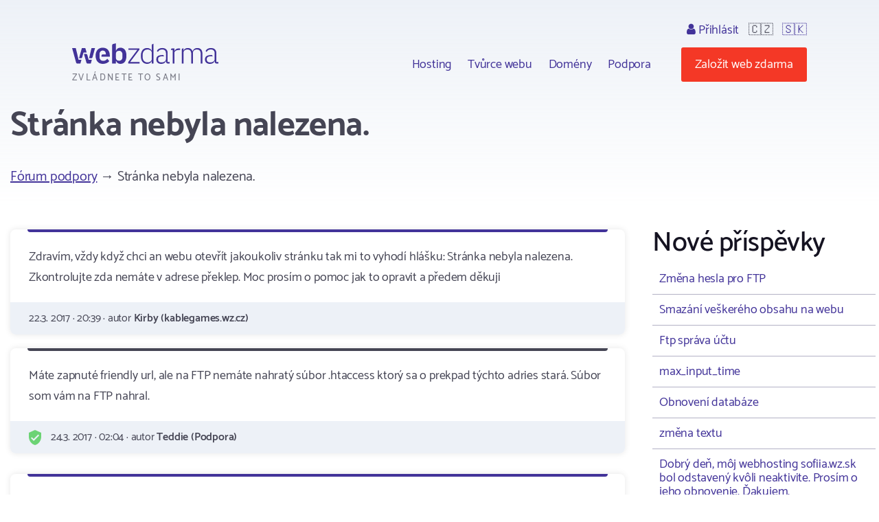

--- FILE ---
content_type: text/html; charset=utf-8
request_url: https://www.webzdarma.cz/forum/detail/35641?utm_campaign=defaultIndex&forum-paginator-page=46
body_size: 4456
content:
<!doctype html>
<html lang="cs">

<head>
  <meta charset="utf-8">
  <meta name="viewport" content="width=device-width, initial-scale=1, shrink-to-fit=no">
  <meta name="description" content="Fórum ">
  <title id="snippet--title">Stránka nebyla nalezena. | Webzdarma.cz</title>
  
   <link rel="canonical" href="//www.webzdarma.cz/forum/detail/35641?utm_campaign=defaultIndex&amp;forum-paginator-page=46">
  <link rel="icon" type="image/png" href="/favicon.png">
  <link rel="preconnect" href="https://fonts.googleapis.com">
  <link rel="preconnect" href="https://fonts.gstatic.com" crossorigin>
  <link rel="stylesheet" type="text/css" href="https://fonts.googleapis.com/css2?family=Catamaran:wght&#64;300;400;500;600;700;800;900&amp;display=swap">
  <link rel="stylesheet" type="text/css" href="/webtemp/57fde9116b69.css">
  <script defer data-domain="webzdarma.cz" src="https://plau.wz.cz/js/plausible.js"></script>

  <script defer src="https://app.fastbots.ai/embed.js" data-bot-id="clu01oy91000qswb3s7wpgydp"></script>

  <script>
      window._stack = [];
  </script>
  
</head>

<body>
<div id="snippet--body"><div class="web-forum  web-forum-detail  pc site-cz">
  <div class="container header">
    <div id="header">
      <h2>
        <a data-ajax="false" href="/?utm_campaign=defaultIndex">
          <span class="big">Webzdarma</span>
          <small>zvládnete to sami</small>
        </a>
      </h2>
<ul class="menu-top">
    <li>
        <ul class="submenu blockx">
            <li><a href="/hosting/?utm_campaign=defaultIndex">Hosting</a></li>
            <li><a href="/tvurce-webu/?utm_campaign=defaultIndex" data-ajax="false">Tvůrce webu</a></li>
            <li><a href="/domeny/?utm_campaign=defaultIndex">Domény</a></li>
	    <li><a href="/podpora/?utm_campaign=defaultIndex" data-ajax="false">Podpora</a></li>
        </ul>
    </li>
    <li class="support-and-login">
      <a href="https://admin.webzdarma.cz/prihlaseni/?utm_campaign=defaultIndex" data-ajax="false" class="login "><i class="fa fa-user"></i> Přihlásit</a>
      <span class="flag">🇨🇿</span>
      <span class="flag"><a href="https://www.wz.sk/?forcesite=1">🇸🇰</a></span>
    </li>
    <li class="order"><a href="/objednavka/?utm_campaign=defaultIndex" class="btn btn-red">Založit web zdarma</a></li>
    <li class="brgr"><a href="javascript:;" onclick="$('#mobile-menu').toggleClass('slide-in')"><i class="fa fa-bars"></i></a></li>
</ul>

<div id="mobile-menu">
  <a class="transparent-area" href="javascript:;" onclick="$('#mobile-menu').toggleClass('slide-in')">
    <i class="fa fa-arrow-right"></i>
  </a>
  <div class="sidebar-area">
    <a class="mobile-menu-logo" href="/?utm_campaign=defaultIndex"></a>
    <div class="order-btn-block">
        <a href="/objednavka/?utm_campaign=defaultIndex" class="btn">
            Založit web zdarma
        </a>
    </div>
    <ul class="submenu blockx">
        <li><a href="/hosting/?utm_campaign=defaultIndex">Hosting</a></li>
        <li><a href="/tvurce-webu/?utm_campaign=defaultIndex">Tvůrce webu</a></li>
        <li><a href="/domeny/?utm_campaign=defaultIndex">Domény</a></li>
        <li><a href="/podpora/?utm_campaign=defaultIndex">Podpora</a></li>
    </ul>
    <hr>
    <a href="https://admin.webzdarma.cz/prihlaseni/?utm_campaign=defaultIndex" data-ajax="false" class="">Přihlásit</a>    <hr>
    <a href="https://www.facebook.com/webzdarma.cz" target="_blank">
        <i class="fa fa-facebook-f"></i>
        /webzdarma.cz
    </a>
  </div>
</div>


<script>
_stack.push(function() {
  const nav = document.querySelector('.container.header');
  const rootElement = document.querySelector('#snippet--body');
  let navTop = nav.offsetTop;
  let navHeight = nav.clientHeight;
  function fixedNav() {
    if (window.scrollY >= (navTop + navHeight)) {
      rootElement.classList.add('sticky');
    } else {
      rootElement.classList.remove('sticky');
    }
  }
  window.addEventListener('scroll', fixedNav);

  const searchOpen = document.querySelector('.search-open');
  if(searchOpen) {
      addEventListener("click", function (e) {
          e.preventDefault();
          document.querySelector('.search form').classList.remove('hidden');
      })
  };

  document.addEventListener('click', function handleClickOutsideBox(event) {
    const box1 = document.querySelector('.search-form');
    const box2 = document.querySelector('.search-open');
    if (box1 && box2 && !box1.contains(event.target) && !box2.contains(event.target)) {
      box1.classList.add('hidden')
    }
  });



});
</script>


    </div><!--#header-->
  </div><!--.container-->


  <div class="container">

    <h1>Stránka nebyla nalezena.</h1>

<div id="snippet-forumPosts-posts">   <div class="forum-menu breadcrumb clearfix">
      <div class="i-left">
         <a href="/forum/?utm_campaign=defaultIndex&amp;forum-paginator-page=46">Fórum podpory</a>
            &rarr; Stránka nebyla nalezena.
      </div>
   </div>


   <div class="forum-detail-container">
       <div class="forum-detail-container-item">

            <div class="blocks">
               <div class="forum-thread">







                              <div class="block i i-level-1">
                                 <div class="i-content">
                                      Zdravím, vždy když chci an webu otevřít jakoukoliv stránku tak mi to vyhodí hlášku: Stránka nebyla nalezena. Zkontrolujte zda nemáte v adrese překlep. Moc prosím o pomoc jak to opravit a předem děkuji
                                 </div>

                                 <div class="i-footer">
                                    22.3. 2017 &middot;
                                    20:39 &middot;
                                    autor <strong>Kirby (kablegames.wz.cz)</strong>
                                 </div>
                              </div>




               







                              <div class="block i i-level-2">
                                 <div class="i-content">
                                      Máte zapnuté friendly url, ale na FTP nemáte nahratý súbor .htaccess ktorý sa o prekpad týchto adries stará. Súbor som vám na FTP nahral.
                                 </div>

                                 <div class="i-footer">
                                    <object data="/assets/web/css/images/Forum/ShieldSmall.svg" type="image/svg+xml">
                                        <img src="/assets/web/css/images/Forum/ShieldSmall.png" alt="Podpora">
                                    </object>
                                    24.3. 2017 &middot;
                                    02:04 &middot;
                                    autor <strong>Teddie (Podpora)</strong>
                                 </div>
                              </div>


               







                              <div class="block i i-level-2">
                                 <div class="i-content">
                                      Zdravím, mám problém při procházení stránky.První 2 odkazy se pořád zobrazuji správně, ale když najedu na 3. tak se mi zobrazuje jen prázdná stránka s reklamou. Když dám Inspect (Ctrl + Shift + I ) a projíždím všechny soubory, tak se mi nezobrazuje ani jeden kousek mého kódu, ale při prohlížení souboru ve správci souborů to vypadá vše v pořádku. Prosím o pomoc a předem děkuji.
                                 </div>

                                 <div class="i-footer">
                                    9.7. 2017 &middot;
                                    10:50 &middot;
                                    autor <strong>Milan Do (exphouse.wz.cz) (exphouse.wz.cz)</strong>
                                 </div>
                              </div>


               







                              <div class="block i i-level-2">
                                 <div class="i-content">
                                      Pozerám vašu stránku exphouse.wz.cz a žiadne odkazy na nej nenachádzam. Vidím na nej len prihlasovací formulár.
                                 </div>

                                 <div class="i-footer">
                                    <object data="/assets/web/css/images/Forum/ShieldSmall.svg" type="image/svg+xml">
                                        <img src="/assets/web/css/images/Forum/ShieldSmall.png" alt="Podpora">
                                    </object>
                                    9.7. 2017 &middot;
                                    11:45 &middot;
                                    autor <strong>Teddie (Podpora)</strong>
                                 </div>
                              </div>


               


               </div>
            </div>

            <div class="forum-menu forum-menu-bottom clearfix text-center">
                 <div class="i-right">
                 </div>
            </div>


            <div id="newPost" class="fieldset-box">
<form action="/forum/detail/35641?utm_campaign=defaultIndex&amp;forum-paginator-page=46" method="post" id="frm-forumPosts-addPostForm">

<input type="hidden" name="_do" value="forumPosts-addPostForm-submit"><!--[if IE]><input type=IEbug disabled style="display:none"><![endif]-->
</form>
            </div>

         <div class="text-center">
          <a class="btn" href="/forum/?utm_campaign=defaultIndex&amp;forum-paginator-page=46">&larr; Zpět na všechna témata</a>
         </div>

        </div>
        <div class="forum-detail-container-item">


            <h2>Nové příspěvky</h2>

            <div class="last-topics">
                <a href="/forum/detail/37433?utm_campaign=defaultIndex&amp;forum-paginator-page=46">Změna hesla pro FTP</a>
                <a href="/forum/detail/37430?utm_campaign=defaultIndex&amp;forum-paginator-page=46">Smazání veškerého obsahu na webu</a>
                <a href="/forum/detail/37422?utm_campaign=defaultIndex&amp;forum-paginator-page=46">Ftp správa účtu</a>
                <a href="/forum/detail/37416?utm_campaign=defaultIndex&amp;forum-paginator-page=46">max_input_time</a>
                <a href="/forum/detail/37412?utm_campaign=defaultIndex&amp;forum-paginator-page=46">Obnovení databáze</a>
                <a href="/forum/detail/37411?utm_campaign=defaultIndex&amp;forum-paginator-page=46">změna textu</a>
                <a href="/forum/detail/37410?utm_campaign=defaultIndex&amp;forum-paginator-page=46">Dobrý deň,  môj webhosting sofiia.wz.sk bol odstavený kvôli neaktivite.  Prosím o jeho obnovenie.  Ďakujem.</a>
                <a href="/forum/detail/37404?utm_campaign=defaultIndex&amp;forum-paginator-page=46">obnovení webu</a>
                <a href="/forum/detail/37398?utm_campaign=defaultIndex&amp;forum-paginator-page=46">obnova webu</a>
                <a href="/forum/detail/37384?utm_campaign=defaultIndex&amp;forum-paginator-page=46">propojení web. aplikace s google emailem - SMTP</a>
                <a href="/forum/detail/37377?utm_campaign=defaultIndex&amp;forum-paginator-page=46">Nelze se dostat do tvůrce webu</a>
                <a href="/forum/detail/37376?utm_campaign=defaultIndex&amp;forum-paginator-page=46">Nefunkční ftp</a>
                <a href="/forum/detail/37375?utm_campaign=defaultIndex&amp;forum-paginator-page=46">Odesílání emailů přes formulář</a>
                <a href="/forum/detail/37373?utm_campaign=defaultIndex&amp;forum-paginator-page=46">Změna výchozího kódování při připojení do MySQL</a>
                <a href="/forum/detail/37371?utm_campaign=defaultIndex&amp;forum-paginator-page=46">Email</a>
                <a href="/forum/detail/37369?utm_campaign=defaultIndex&amp;forum-paginator-page=46">500 Internal Server Error</a>
                <a href="/forum/detail/37344?utm_campaign=defaultIndex&amp;forum-paginator-page=46">Převzití své domény</a>
                <a href="/forum/detail/37341?utm_campaign=defaultIndex&amp;forum-paginator-page=46">Web se nezobrazuje v Goooglu</a>
                <a href="/forum/detail/37334?utm_campaign=defaultIndex&amp;forum-paginator-page=46">Store Manager pro Woocommerce</a>
                <a href="/forum/detail/37315?utm_campaign=defaultIndex&amp;forum-paginator-page=46">Prazdna zip zlozka po stiahnuti na pocitac</a>
                <a href="/forum/detail/37314?utm_campaign=defaultIndex&amp;forum-paginator-page=46">obnovení domény</a>
                <a href="/forum/detail/37310?utm_campaign=defaultIndex&amp;forum-paginator-page=46">Nezobrazuje se mi vložený web</a>
                <a href="/forum/detail/37309?utm_campaign=defaultIndex&amp;forum-paginator-page=46">obnovení webu doli.wz.cz</a>
                <a href="/forum/detail/37305?utm_campaign=defaultIndex&amp;forum-paginator-page=46">Power BI</a>
                <a href="/forum/detail/37304?utm_campaign=defaultIndex&amp;forum-paginator-page=46">Je možné používat doménu bez převodu</a>
            </div>


            <a class="btn" href="/forum/topic/7?utm_campaign=defaultIndex&amp;forum-paginator-page=46">Další témata</a>


        </div>
    </div>
</div>
</div>


</div>

<div class="footer">
  <div class="container">
      <ul class="menu">
        <li><a href="/hosting/?utm_campaign=defaultIndex">Hosting</a></li>
        <li><a href="/domeny/?utm_campaign=defaultIndex">Domény</a></li>
        <li><a href="https://www.tvurcewebu.cz/?utm_campaign=defaultIndex">Tvůrce</a></li>
        <li><a href="/podpora/?utm_campaign=defaultIndex">Podpora</a></li>
        <li><a href="/pro-skoly/?utm_campaign=defaultIndex">WZ pro školy</a></li>
        <li><a href="/objednavka/?utm_campaign=defaultIndex">Založit web</a></li>
        <li><a href="https://admin.webzdarma.cz/prihlaseni/?utm_campaign=defaultIndex" data-ajax="false"><i class="fa fa-user"></i> Přihlásit se</a></li>
        <li><a href="https://www.facebook.com/webzdarma.cz"><i class="fa fa-facebook-f"></i> /webzdarma.cz</a></li>
      </ul>
    <div class="wz-status">
      <div class="shield">
        <img src="/assets/web/css/images/Footer/Group%206/Shield.png" alt="shield">
        <img src="/assets/web/css/images/Footer/Group%206/webzdarma-gray.png" alt="wz">
      </div>
      <div class="items">
        <div class="i-header">STATUS</div>
        <div class="i ok"><i class="fa fa-circle"></i> FTP</div>
        <div class="i ok"><i class="fa fa-circle"></i> HTTP</div>
        <div class="i ok"><i class="fa fa-circle"></i> SQL</div>
        <div class="i ok"><i class="fa fa-circle"></i> PHP</div>
      </div>
    </div>
    <div class="paymethods">
      <a href="/podpora/2-fakturace/301-jak-uhradit-objednane-sluzby"> <img height="30" src="/assets/web/css/images/Footer/Group%202/Cards.png" alt="Platební karty"> </a>
      <a href="/podpora/2-fakturace/301-jak-uhradit-objednane-sluzby"> <img height="20" src="/assets/web/css/images/Footer/Group%202/comgate-logo.png" alt="comgate"> </a>
      <a href="/podpora/2-fakturace/301-jak-uhradit-objednane-sluzby"><span><i class="fa fa-university"></i>Převod domény </span> </a>
    </div>
    <div class="copyright">
      <div>&copy; 2002 - 2026 Web zdarma s.r.o. — zvládnete to sami</div>
      <div>
        <a href="/podminky/?utm_campaign=defaultIndex">Podmínky použití</a>
        <a href="/podminky/zasady-ochrany-osobnich-udaju?utm_campaign=defaultIndex">Ochrana osobních údajů</a>
        <a href="/provozovatel/?utm_campaign=defaultIndex">Provozovatel</a>
        <a href="https://webmail.webzdarma.cz">Webmail</a>
      </div>
    </div>
  </div>

</div>

</div>

<!-- Optional JavaScript -->
<!-- jQuery first, then Popper.js, then Bootstrap JS -->
<script>
    _stack.push(function() {
        $('.suggestions .typeahead').typeahead(
            {
                minLength: 3,
                autoselect: false,
                highlight:true,
                hint: false
            },
            {
                limit: Infinity,

            hint: false,
                templates: {
                    empty: [
                        '\<div class="empty-message"\>',
                        'Pro daný výraz nebylo nic nalezeno',
                        '\<\/div\>'
                    ].join('\n'),
                    suggestion: function(data) {
                        // console.log(data);
                        return ['\<div class="suggestion"\>\<a href="' + data.href + '">' + data.titleCs + '\<\/a>\<\/div>'].join('\n');
                    }
                },
                async: true,
                displayKey: 'titleCs',
                source: function (query, sync, async) {
                    return $.get("/forum/detail/35641?utm_campaign=defaultIndex&forum-paginator-page=46&do=formSearch-typeahead", {
                            query: query,
                        }, function (data) {
                            async(data.options);
                        }
                    );
                },
                select: function(i, item) {
                    console.log(item);
                }
            }
        );
        $('.suggestions .typeahead').bind('typeahead:select', function(ev, suggestion) {
            location.href=suggestion.href;
        });
    });
</script><script src="/webtemp/e87c0c1d7bf5.js"></script>
<script src="/assets/web/js/vendor/countup/countUp.umd.js" crossorigin="anonymous" async defer></script>
<script src="/assets/web/js/inc.why-is-wz-better.js" crossorigin="anonymous" async defer></script>
<script>
  naja.initialize();
  naja.addEventListener('success', (event) => {
      while (fn = _stack.pop()) {
          fn();
      }
  });
  fetch('/delcookie.php');
</script>



</body>
</html>
